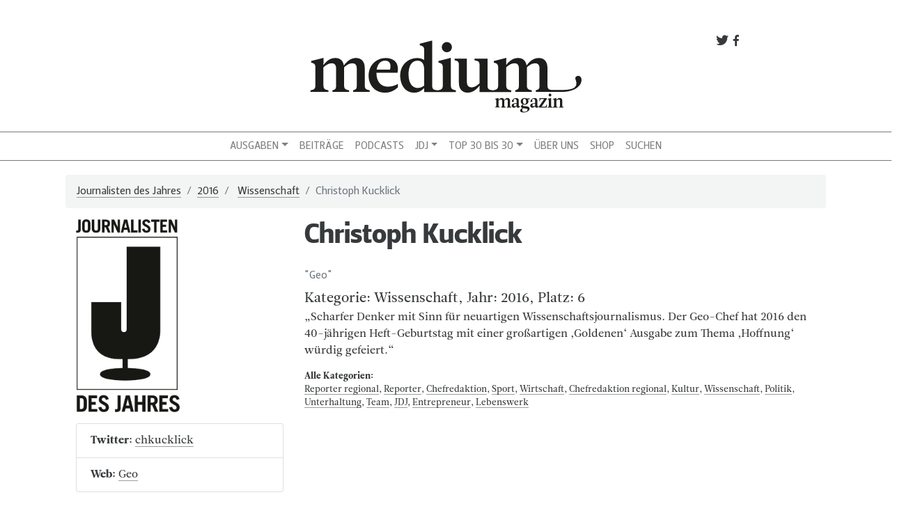

--- FILE ---
content_type: text/html; charset=UTF-8
request_url: https://www.mediummagazin.de/preistraeger/_journalisten-des-jahres/_2016/christoph-kucklick/
body_size: 11777
content:
<!DOCTYPE html>
<html lang="de">
<head>
<meta charset="UTF-8">
<meta name="viewport" content="width=device-width, initial-scale=1, shrink-to-fit=no">
<meta http-equiv="x-ua-compatible" content="ie=edge">
<link rel="profile" href="http://gmpg.org/xfn/11">
<link rel="pingback" href="https://www.mediummagazin.de/xmlrpc.php">

	<script type="text/javascript">
		/* Google Analytics Opt-Out by WP-Buddy | https://wp-buddy.com/products/plugins/google-analytics-opt-out */
						var gaoop_property = 'UA-4852047-10';
		var gaoop_disable_strs = ['ga-disable-' + gaoop_property];
				for (var index = 0; index < disableStrs.length; index++) {
			if (document.cookie.indexOf(disableStrs[index] + '=true') > -1) {
				window[disableStrs[index]] = true; // for Monster Insights
			}
		}

		function gaoop_analytics_optout() {
			for (var index = 0; index < disableStrs.length; index++) {
				document.cookie = disableStrs[index] + '=true; expires=Thu, 31 Dec 2099 23:59:59 UTC; SameSite=Strict; path=/';
				window[disableStrs[index]] = true; // for Monster Insights
			}
			alert('Vielen Dank. Wir haben ein Cookie gesetzt damit Google Analytics bei Deinem nächsten Besuch keine Daten mehr sammeln kann.');		}
			</script>
	<meta name='robots' content='index, follow, max-image-preview:large, max-snippet:-1, max-video-preview:-1' />

<!-- Google Tag Manager for WordPress by gtm4wp.com -->
<script data-cfasync="false" data-pagespeed-no-defer>
	var gtm4wp_datalayer_name = "dataLayer";
	var dataLayer = dataLayer || [];
</script>
<!-- End Google Tag Manager for WordPress by gtm4wp.com -->
	<!-- This site is optimized with the Yoast SEO plugin v21.5 - https://yoast.com/wordpress/plugins/seo/ -->
	<title>Christoph Kucklick - medium magazin</title>
	<link rel="canonical" href="https://www.mediummagazin.de/preistraeger/_journalisten-des-jahres/_2016/christoph-kucklick/" />
	<meta property="og:locale" content="de_DE" />
	<meta property="og:type" content="article" />
	<meta property="og:title" content="Christoph Kucklick - medium magazin" />
	<meta property="og:url" content="https://www.mediummagazin.de/preistraeger/_journalisten-des-jahres/_2016/christoph-kucklick/" />
	<meta property="og:site_name" content="medium magazin" />
	<meta property="article:publisher" content="https://www.facebook.com/mediummagazin/" />
	<meta property="article:modified_time" content="2017-11-26T15:22:26+00:00" />
	<meta property="og:image" content="https://www.mediummagazin.de/wp-content/uploads/mm_avatar_quadratisch_202201.jpg" />
	<meta property="og:image:width" content="960" />
	<meta property="og:image:height" content="960" />
	<meta property="og:image:type" content="image/jpeg" />
	<meta name="twitter:card" content="summary_large_image" />
	<meta name="twitter:site" content="@mediummagazin" />
	<script type="application/ld+json" class="yoast-schema-graph">{"@context":"https://schema.org","@graph":[{"@type":"WebPage","@id":"https://www.mediummagazin.de/preistraeger/_journalisten-des-jahres/_2016/christoph-kucklick/","url":"https://www.mediummagazin.de/preistraeger/_journalisten-des-jahres/_2016/christoph-kucklick/","name":"Christoph Kucklick - medium magazin","isPartOf":{"@id":"https://www.mediummagazin.de/#website"},"datePublished":"2017-02-07T20:41:20+00:00","dateModified":"2017-11-26T15:22:26+00:00","breadcrumb":{"@id":"https://www.mediummagazin.de/preistraeger/_journalisten-des-jahres/_2016/christoph-kucklick/#breadcrumb"},"inLanguage":"de","potentialAction":[{"@type":"ReadAction","target":["https://www.mediummagazin.de/preistraeger/_journalisten-des-jahres/_2016/christoph-kucklick/"]}]},{"@type":"BreadcrumbList","@id":"https://www.mediummagazin.de/preistraeger/_journalisten-des-jahres/_2016/christoph-kucklick/#breadcrumb","itemListElement":[{"@type":"ListItem","position":1,"name":"Startseite","item":"https://www.mediummagazin.de/"},{"@type":"ListItem","position":2,"name":"Preisträger","item":"https://www.mediummagazin.de/preistraeger/"},{"@type":"ListItem","position":3,"name":"Christoph Kucklick"}]},{"@type":"WebSite","@id":"https://www.mediummagazin.de/#website","url":"https://www.mediummagazin.de/","name":"medium magazin","description":"für journalistinnen und journalisten","potentialAction":[{"@type":"SearchAction","target":{"@type":"EntryPoint","urlTemplate":"https://www.mediummagazin.de/?s={search_term_string}"},"query-input":"required name=search_term_string"}],"inLanguage":"de"}]}</script>
	<!-- / Yoast SEO plugin. -->


<link rel="alternate" type="application/rss+xml" title="medium magazin &raquo; Feed" href="https://www.mediummagazin.de/feed/" />
<script type="text/javascript">
window._wpemojiSettings = {"baseUrl":"https:\/\/s.w.org\/images\/core\/emoji\/14.0.0\/72x72\/","ext":".png","svgUrl":"https:\/\/s.w.org\/images\/core\/emoji\/14.0.0\/svg\/","svgExt":".svg","source":{"concatemoji":"https:\/\/www.mediummagazin.de\/wp-includes\/js\/wp-emoji-release.min.js?ver=6.2.8"}};
/*! This file is auto-generated */
!function(e,a,t){var n,r,o,i=a.createElement("canvas"),p=i.getContext&&i.getContext("2d");function s(e,t){p.clearRect(0,0,i.width,i.height),p.fillText(e,0,0);e=i.toDataURL();return p.clearRect(0,0,i.width,i.height),p.fillText(t,0,0),e===i.toDataURL()}function c(e){var t=a.createElement("script");t.src=e,t.defer=t.type="text/javascript",a.getElementsByTagName("head")[0].appendChild(t)}for(o=Array("flag","emoji"),t.supports={everything:!0,everythingExceptFlag:!0},r=0;r<o.length;r++)t.supports[o[r]]=function(e){if(p&&p.fillText)switch(p.textBaseline="top",p.font="600 32px Arial",e){case"flag":return s("\ud83c\udff3\ufe0f\u200d\u26a7\ufe0f","\ud83c\udff3\ufe0f\u200b\u26a7\ufe0f")?!1:!s("\ud83c\uddfa\ud83c\uddf3","\ud83c\uddfa\u200b\ud83c\uddf3")&&!s("\ud83c\udff4\udb40\udc67\udb40\udc62\udb40\udc65\udb40\udc6e\udb40\udc67\udb40\udc7f","\ud83c\udff4\u200b\udb40\udc67\u200b\udb40\udc62\u200b\udb40\udc65\u200b\udb40\udc6e\u200b\udb40\udc67\u200b\udb40\udc7f");case"emoji":return!s("\ud83e\udef1\ud83c\udffb\u200d\ud83e\udef2\ud83c\udfff","\ud83e\udef1\ud83c\udffb\u200b\ud83e\udef2\ud83c\udfff")}return!1}(o[r]),t.supports.everything=t.supports.everything&&t.supports[o[r]],"flag"!==o[r]&&(t.supports.everythingExceptFlag=t.supports.everythingExceptFlag&&t.supports[o[r]]);t.supports.everythingExceptFlag=t.supports.everythingExceptFlag&&!t.supports.flag,t.DOMReady=!1,t.readyCallback=function(){t.DOMReady=!0},t.supports.everything||(n=function(){t.readyCallback()},a.addEventListener?(a.addEventListener("DOMContentLoaded",n,!1),e.addEventListener("load",n,!1)):(e.attachEvent("onload",n),a.attachEvent("onreadystatechange",function(){"complete"===a.readyState&&t.readyCallback()})),(e=t.source||{}).concatemoji?c(e.concatemoji):e.wpemoji&&e.twemoji&&(c(e.twemoji),c(e.wpemoji)))}(window,document,window._wpemojiSettings);
</script>
<style type="text/css">
img.wp-smiley,
img.emoji {
	display: inline !important;
	border: none !important;
	box-shadow: none !important;
	height: 1em !important;
	width: 1em !important;
	margin: 0 0.07em !important;
	vertical-align: -0.1em !important;
	background: none !important;
	padding: 0 !important;
}
</style>
	<link rel='stylesheet' id='wp-block-library-css' href='https://www.mediummagazin.de/wp-includes/css/dist/block-library/style.min.css?ver=6.2.8' type='text/css' media='all' />
<link rel='stylesheet' id='wp-components-css' href='https://www.mediummagazin.de/wp-includes/css/dist/components/style.min.css?ver=6.2.8' type='text/css' media='all' />
<link rel='stylesheet' id='wp-block-editor-css' href='https://www.mediummagazin.de/wp-includes/css/dist/block-editor/style.min.css?ver=6.2.8' type='text/css' media='all' />
<link rel='stylesheet' id='wp-nux-css' href='https://www.mediummagazin.de/wp-includes/css/dist/nux/style.min.css?ver=6.2.8' type='text/css' media='all' />
<link rel='stylesheet' id='wp-reusable-blocks-css' href='https://www.mediummagazin.de/wp-includes/css/dist/reusable-blocks/style.min.css?ver=6.2.8' type='text/css' media='all' />
<link rel='stylesheet' id='wp-editor-css' href='https://www.mediummagazin.de/wp-includes/css/dist/editor/style.min.css?ver=6.2.8' type='text/css' media='all' />
<link rel='stylesheet' id='mm_blocks-style-css-css' href='https://www.mediummagazin.de/wp-content/plugins/mm-blocks/dist/blocks.style.build.css?ver=6.2.8' type='text/css' media='all' />
<link rel='stylesheet' id='classic-theme-styles-css' href='https://www.mediummagazin.de/wp-includes/css/classic-themes.min.css?ver=6.2.8' type='text/css' media='all' />
<style id='global-styles-inline-css' type='text/css'>
body{--wp--preset--color--black: #000000;--wp--preset--color--cyan-bluish-gray: #abb8c3;--wp--preset--color--white: #ffffff;--wp--preset--color--pale-pink: #f78da7;--wp--preset--color--vivid-red: #cf2e2e;--wp--preset--color--luminous-vivid-orange: #ff6900;--wp--preset--color--luminous-vivid-amber: #fcb900;--wp--preset--color--light-green-cyan: #7bdcb5;--wp--preset--color--vivid-green-cyan: #00d084;--wp--preset--color--pale-cyan-blue: #8ed1fc;--wp--preset--color--vivid-cyan-blue: #0693e3;--wp--preset--color--vivid-purple: #9b51e0;--wp--preset--gradient--vivid-cyan-blue-to-vivid-purple: linear-gradient(135deg,rgba(6,147,227,1) 0%,rgb(155,81,224) 100%);--wp--preset--gradient--light-green-cyan-to-vivid-green-cyan: linear-gradient(135deg,rgb(122,220,180) 0%,rgb(0,208,130) 100%);--wp--preset--gradient--luminous-vivid-amber-to-luminous-vivid-orange: linear-gradient(135deg,rgba(252,185,0,1) 0%,rgba(255,105,0,1) 100%);--wp--preset--gradient--luminous-vivid-orange-to-vivid-red: linear-gradient(135deg,rgba(255,105,0,1) 0%,rgb(207,46,46) 100%);--wp--preset--gradient--very-light-gray-to-cyan-bluish-gray: linear-gradient(135deg,rgb(238,238,238) 0%,rgb(169,184,195) 100%);--wp--preset--gradient--cool-to-warm-spectrum: linear-gradient(135deg,rgb(74,234,220) 0%,rgb(151,120,209) 20%,rgb(207,42,186) 40%,rgb(238,44,130) 60%,rgb(251,105,98) 80%,rgb(254,248,76) 100%);--wp--preset--gradient--blush-light-purple: linear-gradient(135deg,rgb(255,206,236) 0%,rgb(152,150,240) 100%);--wp--preset--gradient--blush-bordeaux: linear-gradient(135deg,rgb(254,205,165) 0%,rgb(254,45,45) 50%,rgb(107,0,62) 100%);--wp--preset--gradient--luminous-dusk: linear-gradient(135deg,rgb(255,203,112) 0%,rgb(199,81,192) 50%,rgb(65,88,208) 100%);--wp--preset--gradient--pale-ocean: linear-gradient(135deg,rgb(255,245,203) 0%,rgb(182,227,212) 50%,rgb(51,167,181) 100%);--wp--preset--gradient--electric-grass: linear-gradient(135deg,rgb(202,248,128) 0%,rgb(113,206,126) 100%);--wp--preset--gradient--midnight: linear-gradient(135deg,rgb(2,3,129) 0%,rgb(40,116,252) 100%);--wp--preset--duotone--dark-grayscale: url('#wp-duotone-dark-grayscale');--wp--preset--duotone--grayscale: url('#wp-duotone-grayscale');--wp--preset--duotone--purple-yellow: url('#wp-duotone-purple-yellow');--wp--preset--duotone--blue-red: url('#wp-duotone-blue-red');--wp--preset--duotone--midnight: url('#wp-duotone-midnight');--wp--preset--duotone--magenta-yellow: url('#wp-duotone-magenta-yellow');--wp--preset--duotone--purple-green: url('#wp-duotone-purple-green');--wp--preset--duotone--blue-orange: url('#wp-duotone-blue-orange');--wp--preset--font-size--small: 13px;--wp--preset--font-size--medium: 20px;--wp--preset--font-size--large: 36px;--wp--preset--font-size--x-large: 42px;--wp--preset--spacing--20: 0.44rem;--wp--preset--spacing--30: 0.67rem;--wp--preset--spacing--40: 1rem;--wp--preset--spacing--50: 1.5rem;--wp--preset--spacing--60: 2.25rem;--wp--preset--spacing--70: 3.38rem;--wp--preset--spacing--80: 5.06rem;--wp--preset--shadow--natural: 6px 6px 9px rgba(0, 0, 0, 0.2);--wp--preset--shadow--deep: 12px 12px 50px rgba(0, 0, 0, 0.4);--wp--preset--shadow--sharp: 6px 6px 0px rgba(0, 0, 0, 0.2);--wp--preset--shadow--outlined: 6px 6px 0px -3px rgba(255, 255, 255, 1), 6px 6px rgba(0, 0, 0, 1);--wp--preset--shadow--crisp: 6px 6px 0px rgba(0, 0, 0, 1);}:where(.is-layout-flex){gap: 0.5em;}body .is-layout-flow > .alignleft{float: left;margin-inline-start: 0;margin-inline-end: 2em;}body .is-layout-flow > .alignright{float: right;margin-inline-start: 2em;margin-inline-end: 0;}body .is-layout-flow > .aligncenter{margin-left: auto !important;margin-right: auto !important;}body .is-layout-constrained > .alignleft{float: left;margin-inline-start: 0;margin-inline-end: 2em;}body .is-layout-constrained > .alignright{float: right;margin-inline-start: 2em;margin-inline-end: 0;}body .is-layout-constrained > .aligncenter{margin-left: auto !important;margin-right: auto !important;}body .is-layout-constrained > :where(:not(.alignleft):not(.alignright):not(.alignfull)){max-width: var(--wp--style--global--content-size);margin-left: auto !important;margin-right: auto !important;}body .is-layout-constrained > .alignwide{max-width: var(--wp--style--global--wide-size);}body .is-layout-flex{display: flex;}body .is-layout-flex{flex-wrap: wrap;align-items: center;}body .is-layout-flex > *{margin: 0;}:where(.wp-block-columns.is-layout-flex){gap: 2em;}.has-black-color{color: var(--wp--preset--color--black) !important;}.has-cyan-bluish-gray-color{color: var(--wp--preset--color--cyan-bluish-gray) !important;}.has-white-color{color: var(--wp--preset--color--white) !important;}.has-pale-pink-color{color: var(--wp--preset--color--pale-pink) !important;}.has-vivid-red-color{color: var(--wp--preset--color--vivid-red) !important;}.has-luminous-vivid-orange-color{color: var(--wp--preset--color--luminous-vivid-orange) !important;}.has-luminous-vivid-amber-color{color: var(--wp--preset--color--luminous-vivid-amber) !important;}.has-light-green-cyan-color{color: var(--wp--preset--color--light-green-cyan) !important;}.has-vivid-green-cyan-color{color: var(--wp--preset--color--vivid-green-cyan) !important;}.has-pale-cyan-blue-color{color: var(--wp--preset--color--pale-cyan-blue) !important;}.has-vivid-cyan-blue-color{color: var(--wp--preset--color--vivid-cyan-blue) !important;}.has-vivid-purple-color{color: var(--wp--preset--color--vivid-purple) !important;}.has-black-background-color{background-color: var(--wp--preset--color--black) !important;}.has-cyan-bluish-gray-background-color{background-color: var(--wp--preset--color--cyan-bluish-gray) !important;}.has-white-background-color{background-color: var(--wp--preset--color--white) !important;}.has-pale-pink-background-color{background-color: var(--wp--preset--color--pale-pink) !important;}.has-vivid-red-background-color{background-color: var(--wp--preset--color--vivid-red) !important;}.has-luminous-vivid-orange-background-color{background-color: var(--wp--preset--color--luminous-vivid-orange) !important;}.has-luminous-vivid-amber-background-color{background-color: var(--wp--preset--color--luminous-vivid-amber) !important;}.has-light-green-cyan-background-color{background-color: var(--wp--preset--color--light-green-cyan) !important;}.has-vivid-green-cyan-background-color{background-color: var(--wp--preset--color--vivid-green-cyan) !important;}.has-pale-cyan-blue-background-color{background-color: var(--wp--preset--color--pale-cyan-blue) !important;}.has-vivid-cyan-blue-background-color{background-color: var(--wp--preset--color--vivid-cyan-blue) !important;}.has-vivid-purple-background-color{background-color: var(--wp--preset--color--vivid-purple) !important;}.has-black-border-color{border-color: var(--wp--preset--color--black) !important;}.has-cyan-bluish-gray-border-color{border-color: var(--wp--preset--color--cyan-bluish-gray) !important;}.has-white-border-color{border-color: var(--wp--preset--color--white) !important;}.has-pale-pink-border-color{border-color: var(--wp--preset--color--pale-pink) !important;}.has-vivid-red-border-color{border-color: var(--wp--preset--color--vivid-red) !important;}.has-luminous-vivid-orange-border-color{border-color: var(--wp--preset--color--luminous-vivid-orange) !important;}.has-luminous-vivid-amber-border-color{border-color: var(--wp--preset--color--luminous-vivid-amber) !important;}.has-light-green-cyan-border-color{border-color: var(--wp--preset--color--light-green-cyan) !important;}.has-vivid-green-cyan-border-color{border-color: var(--wp--preset--color--vivid-green-cyan) !important;}.has-pale-cyan-blue-border-color{border-color: var(--wp--preset--color--pale-cyan-blue) !important;}.has-vivid-cyan-blue-border-color{border-color: var(--wp--preset--color--vivid-cyan-blue) !important;}.has-vivid-purple-border-color{border-color: var(--wp--preset--color--vivid-purple) !important;}.has-vivid-cyan-blue-to-vivid-purple-gradient-background{background: var(--wp--preset--gradient--vivid-cyan-blue-to-vivid-purple) !important;}.has-light-green-cyan-to-vivid-green-cyan-gradient-background{background: var(--wp--preset--gradient--light-green-cyan-to-vivid-green-cyan) !important;}.has-luminous-vivid-amber-to-luminous-vivid-orange-gradient-background{background: var(--wp--preset--gradient--luminous-vivid-amber-to-luminous-vivid-orange) !important;}.has-luminous-vivid-orange-to-vivid-red-gradient-background{background: var(--wp--preset--gradient--luminous-vivid-orange-to-vivid-red) !important;}.has-very-light-gray-to-cyan-bluish-gray-gradient-background{background: var(--wp--preset--gradient--very-light-gray-to-cyan-bluish-gray) !important;}.has-cool-to-warm-spectrum-gradient-background{background: var(--wp--preset--gradient--cool-to-warm-spectrum) !important;}.has-blush-light-purple-gradient-background{background: var(--wp--preset--gradient--blush-light-purple) !important;}.has-blush-bordeaux-gradient-background{background: var(--wp--preset--gradient--blush-bordeaux) !important;}.has-luminous-dusk-gradient-background{background: var(--wp--preset--gradient--luminous-dusk) !important;}.has-pale-ocean-gradient-background{background: var(--wp--preset--gradient--pale-ocean) !important;}.has-electric-grass-gradient-background{background: var(--wp--preset--gradient--electric-grass) !important;}.has-midnight-gradient-background{background: var(--wp--preset--gradient--midnight) !important;}.has-small-font-size{font-size: var(--wp--preset--font-size--small) !important;}.has-medium-font-size{font-size: var(--wp--preset--font-size--medium) !important;}.has-large-font-size{font-size: var(--wp--preset--font-size--large) !important;}.has-x-large-font-size{font-size: var(--wp--preset--font-size--x-large) !important;}
.wp-block-navigation a:where(:not(.wp-element-button)){color: inherit;}
:where(.wp-block-columns.is-layout-flex){gap: 2em;}
.wp-block-pullquote{font-size: 1.5em;line-height: 1.6;}
</style>
<link rel='stylesheet' id='owl-carousel-css' href='https://www.mediummagazin.de/wp-content/plugins/mmbeta-owl-carousel/owl.carousel.css?ver=6.2.8' type='text/css' media='all' />
<link rel='stylesheet' id='owl-carousel-theme-css' href='https://www.mediummagazin.de/wp-content/plugins/mmbeta-owl-carousel/owl.theme.css?ver=6.2.8' type='text/css' media='all' />
<link rel='stylesheet' id='projects-styles-css' href='https://www.mediummagazin.de/wp-content/plugins/projects-by-woothemes/assets/css/woo-projects.css?ver=1.5.0' type='text/css' media='all' />
<link rel='stylesheet' id='projects-handheld-css' href='https://www.mediummagazin.de/wp-content/plugins/projects-by-woothemes/assets/css/woo-projects-handheld.css?ver=1.5.0' type='text/css' media='all' />
<link rel='stylesheet' id='wc-gallery-style-css' href='https://www.mediummagazin.de/wp-content/plugins/wc-gallery/includes/css/style.css?ver=1.67' type='text/css' media='all' />
<link rel='stylesheet' id='wc-gallery-popup-style-css' href='https://www.mediummagazin.de/wp-content/plugins/wc-gallery/includes/css/magnific-popup.css?ver=1.1.0' type='text/css' media='all' />
<link rel='stylesheet' id='wc-gallery-flexslider-style-css' href='https://www.mediummagazin.de/wp-content/plugins/wc-gallery/includes/vendors/flexslider/flexslider.css?ver=2.6.1' type='text/css' media='all' />
<link rel='stylesheet' id='wc-gallery-owlcarousel-style-css' href='https://www.mediummagazin.de/wp-content/plugins/wc-gallery/includes/vendors/owlcarousel/assets/owl.carousel.css?ver=2.1.4' type='text/css' media='all' />
<link rel='stylesheet' id='wc-gallery-owlcarousel-theme-style-css' href='https://www.mediummagazin.de/wp-content/plugins/wc-gallery/includes/vendors/owlcarousel/assets/owl.theme.default.css?ver=2.1.4' type='text/css' media='all' />
<link rel='stylesheet' id='bootstrap-css' href='https://www.mediummagazin.de/wp-content/themes/mmbeta/css/bootstrap.css?ver=6.2.8' type='text/css' media='all' />
<link rel='stylesheet' id='dashicons-css' href='https://www.mediummagazin.de/wp-includes/css/dashicons.min.css?ver=6.2.8' type='text/css' media='all' />
<link rel='stylesheet' id='mmbeta-leitura-sans-css' href='https://www.mediummagazin.de/wp-content/themes/mmbeta/css/Leitura.css?ver=6.2.8' type='text/css' media='all' />
<link rel='stylesheet' id='mmbeta-custom-css' href='https://www.mediummagazin.de/wp-content/themes/mmbeta/css/mmbeta-custom.css?ver=6.2.8' type='text/css' media='all' />
<script type='text/javascript' src='https://www.mediummagazin.de/wp-includes/js/jquery/jquery.min.js?ver=3.6.4' id='jquery-core-js'></script>
<script type='text/javascript' src='https://www.mediummagazin.de/wp-includes/js/jquery/jquery-migrate.min.js?ver=3.4.0' id='jquery-migrate-js'></script>
<link rel="https://api.w.org/" href="https://www.mediummagazin.de/wp-json/" /><link rel="EditURI" type="application/rsd+xml" title="RSD" href="https://www.mediummagazin.de/xmlrpc.php?rsd" />
<link rel="wlwmanifest" type="application/wlwmanifest+xml" href="https://www.mediummagazin.de/wp-includes/wlwmanifest.xml" />
<meta name="generator" content="WordPress 6.2.8" />
<link rel='shortlink' href='https://www.mediummagazin.de/?p=3129' />
<link rel="alternate" type="application/json+oembed" href="https://www.mediummagazin.de/wp-json/oembed/1.0/embed?url=https%3A%2F%2Fwww.mediummagazin.de%2Fpreistraeger%2F_journalisten-des-jahres%2F_2016%2Fchristoph-kucklick%2F" />
<link rel="alternate" type="text/xml+oembed" href="https://www.mediummagazin.de/wp-json/oembed/1.0/embed?url=https%3A%2F%2Fwww.mediummagazin.de%2Fpreistraeger%2F_journalisten-des-jahres%2F_2016%2Fchristoph-kucklick%2F&#038;format=xml" />
<style type="text/css">/** Google Analytics Opt Out Custom CSS **/.gaoop {color: #ffffff; line-height: 2; position: fixed; bottom: 0; left: 0; width: 100%; -webkit-box-shadow: 0 4px 15px rgba(0, 0, 0, 0.4); -moz-box-shadow: 0 4px 15px rgba(0, 0, 0, 0.4); box-shadow: 0 4px 15px rgba(0, 0, 0, 0.4); background-color: #0E90D2; padding: 1rem; margin: 0; display: flex; align-items: center; justify-content: space-between; } .gaoop-hidden {display: none; } .gaoop-checkbox:checked + .gaoop {width: auto; right: 0; left: auto; opacity: 0.5; ms-filter: "progid:DXImageTransform.Microsoft.Alpha(Opacity=50)"; filter: alpha(opacity=50); -moz-opacity: 0.5; -khtml-opacity: 0.5; } .gaoop-checkbox:checked + .gaoop .gaoop-close-icon {display: none; } .gaoop-checkbox:checked + .gaoop .gaoop-opt-out-content {display: none; } input.gaoop-checkbox {display: none; } .gaoop a {color: #67C2F0; text-decoration: none; } .gaoop a:hover {color: #ffffff; text-decoration: underline; } .gaoop-info-icon {margin: 0; padding: 0; cursor: pointer; } .gaoop svg {position: relative; margin: 0; padding: 0; width: auto; height: 25px; } .gaoop-close-icon {cursor: pointer; position: relative; opacity: 0.5; ms-filter: "progid:DXImageTransform.Microsoft.Alpha(Opacity=50)"; filter: alpha(opacity=50); -moz-opacity: 0.5; -khtml-opacity: 0.5; margin: 0; padding: 0; text-align: center; vertical-align: top; display: inline-block; } .gaoop-close-icon:hover {z-index: 1; opacity: 1; ms-filter: "progid:DXImageTransform.Microsoft.Alpha(Opacity=100)"; filter: alpha(opacity=100); -moz-opacity: 1; -khtml-opacity: 1; } .gaoop_closed .gaoop-opt-out-link, .gaoop_closed .gaoop-close-icon {display: none; } .gaoop_closed:hover {opacity: 1; ms-filter: "progid:DXImageTransform.Microsoft.Alpha(Opacity=100)"; filter: alpha(opacity=100); -moz-opacity: 1; -khtml-opacity: 1; } .gaoop_closed .gaoop-opt-out-content {display: none; } .gaoop_closed .gaoop-info-icon {width: 100%; } .gaoop-opt-out-content {display: inline-block; vertical-align: top; } </style>
<!-- Google Tag Manager for WordPress by gtm4wp.com -->
<!-- GTM Container placement set to footer -->
<script data-cfasync="false" data-pagespeed-no-defer type="text/javascript">
	var dataLayer_content = {"pagePostType":"preistraeger","pagePostType2":"single-preistraeger","pagePostAuthor":"Redaktion"};
	dataLayer.push( dataLayer_content );
</script>
<script data-cfasync="false">
(function(w,d,s,l,i){w[l]=w[l]||[];w[l].push({'gtm.start':
new Date().getTime(),event:'gtm.js'});var f=d.getElementsByTagName(s)[0],
j=d.createElement(s),dl=l!='dataLayer'?'&l='+l:'';j.async=true;j.src=
'//www.googletagmanager.com/gtm.'+'js?id='+i+dl;f.parentNode.insertBefore(j,f);
})(window,document,'script','dataLayer','GTM-TLR9J4B');
</script>
<!-- End Google Tag Manager -->
<!-- End Google Tag Manager for WordPress by gtm4wp.com --><link rel="icon" href="https://www.mediummagazin.de/wp-content/uploads/logo_mm-2021-48x48.jpg" sizes="32x32" />
<link rel="icon" href="https://www.mediummagazin.de/wp-content/uploads/logo_mm-2021-220x220.jpg" sizes="192x192" />
<link rel="apple-touch-icon" href="https://www.mediummagazin.de/wp-content/uploads/logo_mm-2021-180x180.jpg" />
<meta name="msapplication-TileImage" content="https://www.mediummagazin.de/wp-content/uploads/logo_mm-2021-290x290.jpg" />
</head>

<body class="preistraeger-template-default single single-preistraeger postid-3129" >



<div id="fb-root"></div>
<script>(function(d, s, id) {
  var js, fjs = d.getElementsByTagName(s)[0];
  if (d.getElementById(id)) return;
  js = d.createElement(s); js.id = id;
  js.src = "//connect.facebook.net/de_DE/sdk.js#xfbml=1&version=v2.8&appId=312152239170808";
  fjs.parentNode.insertBefore(js, fjs);
}(document, 'script', 'facebook-jssdk'));</script><div id="page" class="container-fluid">
	<header role="banner">
	<div class="row d-none d-lg-block">
      <div class="col-lg-8 offset-lg-2 col-12 mt-5 social-links">
        <a target="_blank" href="http://facebook.com/mediummagazin">
          <span class="dashicons dashicons-facebook-alt social-link"></span>
        </a>
        <a target="_blank" href="http://twitter.com/mediummagazin">
          <span class="dashicons dashicons-twitter social-link"></span>
        </a>
      </div>
      <div class="col-12 col-md-6 offset-md-3 col-lg-4 offset-lg-4 m-b">
          <a href="https://www.mediummagazin.de/">
            
<div class="logo__container">
	<?xml version="1.0" encoding="utf-8"?>
<svg version="1.1" id="Ebene_1" xmlns="http://www.w3.org/2000/svg" xmlns:xlink="http://www.w3.org/1999/xlink" x="0px" y="0px"
	 viewBox="0 0 792 248" style="enable-background:new 0 0 792 248;" xml:space="preserve">
<style type="text/css">
	.st0{fill:#1D1D1B;}
</style>
<g>
	<path class="st0" d="M104,146.1c0,10.5,2.9,13.4,14.4,15.3v4.8H70.5v-4.7c9.6-2.9,10.5-4.8,10.5-15.3V98.3
		c0-9.6-4.2-14.4-12.1-14.4s-14.7,2.9-24.2,11.5v50.7c0,10.5,2.9,13.4,14.4,15.3v4.8H7.3v-4.7c11.5-1.9,14.4-4.8,14.4-15.3V96.4
		c0-9.6-2.9-12.4-12.4-14.4v-4.8l34.4-8.6h1.5l-0.6,20.1H45c9.2-12.4,20.1-20.1,34.1-20.1c11.1,0,21.6,5.7,24.1,21.1h0.6
		c9-12.8,20.7-21.1,34.6-21.1c12.8,0,24.9,7.7,24.9,28.7v48.8c0,10.5,2.9,13.4,14.4,15.3v4.8h-47.8v-4.7c9.6-2.9,10.5-4.8,10.5-15.3
		V98.3c0-9.6-4.2-14.4-12.1-14.4s-14.7,2.9-24.3,11.5L104,146.1L104,146.1z"/>
	<path class="st0" d="M197.5,102.1H236c4.8-18.6-3.8-25.8-13.8-25.8C208.4,76.3,200,86.1,197.5,102.1 M174.4,119.4
		c0-32.5,24.9-50.7,48.8-50.7c20.1,0,40,10.1,34.3,42.1H197c-0.8,26.2,13.6,40.2,32,40.2c11.1,0,20.7-2.7,29.7-8v9.6
		c-4.8,4.2-16.3,15.7-37.3,15.7C191.2,168.2,174.4,145.2,174.4,119.4"/>
	<path class="st0" d="M334.1,147.7c-4.8,4.2-11.5,7.1-18.8,7.1c-13.8,0-25.3-11.5-26.2-36.4c-1-25.8,8.6-42.1,25.8-42.1
		c7.7,0,19.1,3.8,19.1,25.8v45.6H334.1z M410.5,146.1V68.6h-1.7l-33.7,8.6V82c9.6,1.9,12.4,4.8,12.4,14.4v49.8
		c0,10.5-2.9,13.4-14.3,15.3c-13.5-1.2-16.2-3.6-16.2-14.6v-128h-1.9l-33.5,8.6v4.8c9.6,1.9,12.4,4.8,12.4,14.4v27.7
		c-5.4-3.8-13-5.7-20.1-5.7c-24.9,0-48.8,19.1-48.8,49.8c0,28.7,15.3,49.8,40.2,49.8c11.5,0,21.4-5.2,28.3-13.4h0.4v11.5h1.9h37.3
		h0.1h51.6v-4.9C413.4,159.5,410.5,156.7,410.5,146.1"/>
	<path class="st0" d="M399.1,52c8,0,14.5-6.5,14.5-14.5s-6.5-14.7-14.5-14.7s-14.5,6.7-14.5,14.7C384.5,45.5,391,52,399.1,52"/>
	<path class="st0" d="M768.4,129.5c10.1,26-8.8,31-42.3,31h-23.7c-11.7,0-14.4-3.8-14.4-14.4V97.3c0-21.1-12.1-28.7-24.9-28.7
		c-14,0-25.6,8.2-34.6,21.1h-0.6c-2.5-15.3-13-21.1-24.1-21.1c-14,0-24.9,7.7-34.1,20.1h-0.4l0.6-20.1h-1.5L534,77.2V82
		c9.6,1.9,12.4,4.8,12.4,14.4v49.8c0,10.5-2.9,13.4-14.3,15.3c-12.9-0.9-16.2-3.6-16.2-14.6V70.5h-37.3v4.8
		C491,77.2,493,80.1,493,89.7v51.7c-10.1,8.6-15.7,11.5-23.5,11.5c-8.2,0-12.8-5.7-12.8-14.4v-68h-35.4v4.8
		c10.5,1.9,12.4,4.8,12.4,14.4v49.8c0,21.1,12.1,28.7,24.9,28.7c14,0,24.9-8,34.1-20.1h0.4v18.2h1.9h37.2h0.1h51.6v-4.8
		c-11.5-1.9-14.4-4.8-14.4-15.3V95.4c9.6-8.6,16.5-11.5,24.3-11.5s12.1,4.8,12.1,14.4v47.8c0,10.5-1,12.4-10.5,15.3v4.8h47.8v-4.7
		c-11.5-1.9-14.4-4.8-14.4-15.3V95.4c9.6-8.6,16.5-11.5,24.3-11.5s12.1,4.8,12.1,14.4v47.8c0,10.5-1,12.4-10.5,15.3v4.8h72.5
		c42.5,0,58.6-20.1,58.6-34.4C785.6,113.8,764.1,119.2,768.4,129.5"/>
	<path class="st0" d="M703.1,210.8h14.4v-1.3c-3.2-0.5-4-1.3-4-4.3v-14.1c2.7-2.2,4.5-3.2,7-3.2c2.2,0,3.6,1.3,3.6,4v13.3
		c0,2.9-0.3,3.5-2.9,4.3v1.3h13.3v-1.3c-3.2-0.5-4-1.3-4-4.3v-13.6c0-5.9-3.4-8-6.9-8c-3.9,0-7.5,2.3-10,5.6h-0.1l0.2-5.6h-0.5
		l-9.6,2.4v1.3c2.7,0.5,3.5,1.3,3.5,4v13.8c0,2.9-0.8,3.7-4,4.3V210.8z M691.3,175c0,2.2,1.8,4,4,4s4-1.8,4-4s-1.8-4.1-4-4.1
		C693.2,170.9,691.3,172.8,691.3,175 M698.6,183.7h-0.5l-9.4,2.4v1.3c2.7,0.5,3.5,1.3,3.5,4v13.8c0,2.9-0.8,3.7-4,4.3v1.3h14.4v-1.3
		c-3.2-0.5-4-1.3-4-4.3V183.7z M670.7,208.7l15.1-21.6v-2.9H665l-0.3,8.3h1.6c0.5-4.3,1.6-6.1,4.5-6.1h7.7L663.6,208v2.9H686
		l0.5-8.3h-1.6c-0.5,4.3-1.9,6.1-4.8,6.1H670.7z M652.3,205.4c-1.8,1.3-2.9,1.9-4.7,1.9c-1.4,0-2.6-1-2.8-2.7
		c-0.3-1.9,0.5-3.4,2.4-3.8l5.2-1.2L652.3,205.4z M658.9,190.9c0.1-4.5-2.9-7.2-7.7-7.2c-8,0-13.3,7.3-11.7,10.7
		c0.9,1.8,7.3-0.6,5.1-2.7c-1.4-1.3-1.3-5.3,3.5-5.3c3.2,0,4.6,2.1,4.5,6.4l-0.1,5.1l-7.1,1.2c-4.3,0.7-6.9,2.7-6.9,6
		c0,3.6,2.7,6.4,5.9,6.4s4.9-1.4,7.9-4.3h0.1c0,2.1,0.8,4.3,4,4.3c2.4,0,4-1.1,6.9-3.2v-1.1c-2.9,0.5-4.6,0.8-4.5-3.5L658.9,190.9z
		 M631.1,187.4h5.5v-3l-7.5,0.8c-1.9-0.7-3.7-1.5-6.7-1.5c-6.4,0-11.2,4-11.2,9.7c0,4.1,2.7,7.3,6.1,8.6c-3.2,1.8-5.3,3.6-5.3,6
		c0,2.7,2.3,3.8,4,4.2c-3.7,2.2-6.4,4.4-6.4,7.6c0,3.5,3.5,5.3,10.1,5.3c7.5,0,17-4.1,17-10.7c0-3.7-2.9-6.4-8.3-6.9l-8.2-0.8
		c-2-0.2-3-0.6-3-1.7c0-1,0.9-1.8,1.7-2.6c0.8,0.3,2.4,0.5,3.5,0.5c6.4,0,10.9-3.7,10.9-9.9c0-2.5-1-4.3-2.3-5.8v0.2H631.1z
		 M617.6,193.5c-0.4-5,1.4-7.7,4.5-7.7c2.8,0,4.5,2.9,4.8,7.5c0.3,4.5-0.8,7.7-4.3,7.7C620,201,618,198.5,617.6,193.5 M625.6,213.8
		c3,0.4,5.3,1.2,5.3,3.5c0,4.1-5.6,5.9-9.3,5.9c-3.5,0-6.1-1.3-6.1-4.3c0-2.1,0.4-3.7,1.9-6.1L625.6,213.8z M599,205.4
		c-1.8,1.3-2.9,1.9-4.7,1.9c-1.4,0-2.6-1-2.8-2.7c-0.3-1.9,0.5-3.4,2.4-3.8l5.2-1.2L599,205.4z M605.7,190.9
		c0.1-4.5-2.9-7.2-7.7-7.2c-8,0-13.3,7.3-11.7,10.7c0.9,1.8,7.3-0.6,5.1-2.7c-1.4-1.3-1.3-5.3,3.5-5.3c3.2,0,4.6,2.1,4.5,6.4
		l-0.1,5.1l-7.1,1.2c-4.3,0.7-6.9,2.7-6.9,6c0,3.6,2.7,6.4,5.9,6.4s4.9-1.4,7.9-4.3h0.1c0,2.1,0.8,4.3,4,4.3c2.4,0,4-1.1,6.9-3.2
		v-1.1c-2.9,0.5-4.6,0.8-4.5-3.5L605.7,190.9z M563.9,191.1c2.7-2.4,4.6-3.2,6.8-3.2s3.4,1.3,3.4,4v13.3c0,2.9-0.3,3.5-2.9,4.3v1.3
		h13.3v-1.3c-3.2-0.5-4-1.3-4-4.3v-13.6c0-5.9-3.4-8-6.9-8c-3.9,0-7.1,2.3-9.6,5.9h-0.2c-0.7-4.3-3.6-5.9-6.7-5.9
		c-3.9,0-6.9,2.1-9.5,5.6h-0.1l0.2-5.6h-0.4l-9.6,2.4v1.3c2.7,0.5,3.5,1.3,3.5,4v13.8c0,2.9-0.8,3.7-4,4.3v1.3h14.4v-1.2
		c-3.2-0.5-4-1.3-4-4.3v-14.1c2.7-2.4,4.6-3.2,6.8-3.2s3.4,1.3,3.4,4v13.3c0,2.9-0.3,3.5-2.9,4.3v1.3h13.3v-1.3
		c-3.2-0.5-4-1.3-4-4.3v-14.1H563.9z"/>
</g>
</svg>
</div>          </a>
      </div>
  </div>


    <nav class="navbar navbar-expand-lg navbar-light bg-white mt-2 mb-1 row">
      <!-- mm logo for mobile -->
      <a class="d-lg-none navbar-brand mm_logo-mobile" href="https://www.mediummagazin.de/">
        <img src="https://www.mediummagazin.de/wp-content/themes/mmbeta/images/mm_logo_nourl_innen.svg" width="110" height="30" alt="">
      </a>
      
      <!-- button expands menu on mobile -->
      <button class="navbar-toggler" type="button" data-toggle="collapse" data-target="#navbarSupportedContent" aria-controls="navbarSupportedContent" aria-expanded="false" aria-label="Toggle navigation">
        <span class="navbar-toggler-icon"></span>
      </button>

      <!-- nav items -->
      <div class="collapse navbar-collapse" id="navbarSupportedContent">
        <div class="container d-flex flex-row justify-content-lg-center">
        <!-- menu template tag start -->
        <ul class="navbar-nav align-items-lg-center"><li class='nav-item dropdown'><a class="nav-link dropdown-toggle" href="https://www.mediummagazin.de/category/ausgaben/" id="navbar Ausgaben" role="button" data-toggle="dropdown" aria-haspopup="true" aria-expanded="false">Ausgaben</a><div class="dropdown-menu" aria-labelledby="navbar Ausgaben"><a class='dropdown-item' href='https://www.mediummagazin.de/category/ausgaben/ausgaben-mm/'>Medium Magazin</a><a class='dropdown-item' href='https://www.mediummagazin.de/category/ausgaben/ausgaben-mm-ausgaben/'>Journalistin</a><a class='dropdown-item' href='https://shop.oberauer.com/werkstatt/journalisten-werkstatt/'>Werkstätten</a></div></li><li class='nav-item'><a class='nav-link' href='https://www.mediummagazin.de/category/aktuelles/'>Beiträge</a></li><li class='nav-item'><a class='nav-link' href='https://www.mediummagazin.de/category/podcasts/'>Podcasts</a></li><li class='nav-item dropdown'><a class="nav-link dropdown-toggle" href="https://www.mediummagazin.de/category/jdjmm/" id="navbar jdj" role="button" data-toggle="dropdown" aria-haspopup="true" aria-expanded="false">jdj</a><div class="dropdown-menu" aria-labelledby="navbar jdj"><a class='dropdown-item' href='https://www.mediummagazin.de/category/jdjmm/jdj2024/'>2024</a><a class='dropdown-item' href='https://www.mediummagazin.de/category/jdjmm/jdj2023-jdjmm/'>2023</a><a class='dropdown-item' href='https://www.mediummagazin.de/category/jdjmm/jdj2022/'>2022</a><a class='dropdown-item' href='https://www.mediummagazin.de/category/jdjmm/jdj2021/'>2021</a><a class='dropdown-item' href='https://www.mediummagazin.de/category/jdjmm/jdj2020/'>2020</a><a class='dropdown-item' href='https://www.mediummagazin.de/category/jdjmm/jdj2019/'>2019</a><a class='dropdown-item' href='https://www.mediummagazin.de/category/jdjmm/jdj2018/'>2018</a><a class='dropdown-item' href='https://www.mediummagazin.de/category/jdjmm/jdj2017/'>2017</a><a class='dropdown-item' href='https://www.mediummagazin.de/category/jdjmm/jdj2016/'>2016</a><a class='dropdown-item' href='https://www.mediummagazin.de/category/jdjmm/jdj2015/'>2015</a><a class='dropdown-item' href='https://www.mediummagazin.de/category/jdjmm/jdj2014/'>2014</a><a class='dropdown-item' href='https://www.mediummagazin.de/category/jdjmm/jdj2013/'>2013</a><a class='dropdown-item' href='https://www.mediummagazin.de/category/jdjmm/jdj2012/'>2012</a><a class='dropdown-item' href='https://www.mediummagazin.de/category/jdjmm/jdj2011/'>2011</a><a class='dropdown-item' href='https://www.mediummagazin.de/category/jdjmm/jdj2010-jdj/'>2010</a><a class='dropdown-item' href='https://www.mediummagazin.de/jdj-wahlprozedere/%20'>Das Wahlprozedere</a><a class='dropdown-item' href='https://www.mediummagazin.de/jdj-das-ist-die-jury/'>Die Jury</a></div></li><li class='nav-item dropdown'><a class="nav-link dropdown-toggle" href="https://www.mediummagazin.de/category/top-30-bis-30/" id="navbar Top 30 bis 30" role="button" data-toggle="dropdown" aria-haspopup="true" aria-expanded="false">Top 30 bis 30</a><div class="dropdown-menu" aria-labelledby="navbar Top 30 bis 30"><a class='dropdown-item' href='https://www.mediummagazin.de/category/top-30-bis-30/top-30-bis-30-2025/'>2025</a><a class='dropdown-item' href='https://www.mediummagazin.de/category/top-30-bis-30/top-30-bis-30-2024-top-30-bis-30/'>2024</a><a class='dropdown-item' href='https://www.mediummagazin.de/category/top-30-bis-30/top-30-bis-30-2023/'>2023</a><a class='dropdown-item' href='https://www.mediummagazin.de/category/top-30-bis-30/top-30-bis-30-2022/'>2022</a><a class='dropdown-item' href='https://www.mediummagazin.de/category/top-30-bis-30/top-30-bis-30-2021/'>2021</a><a class='dropdown-item' href='https://www.mediummagazin.de/category/top-30-bis-30/top-30-bis-30-2020/'>2020</a><a class='dropdown-item' href='https://www.mediummagazin.de/category/top-30-bis-30/top-30-bis-30-2019/'>2019</a><a class='dropdown-item' href='https://www.mediummagazin.de/category/top-30-bis-30/top-30-bis-30-2018/'>2018</a><a class='dropdown-item' href='https://www.mediummagazin.de/category/top-30-bis-30/top30_2017/'>2017</a><a class='dropdown-item' href='https://www.mediummagazin.de/category/top-30-bis-30/top30_2016/'>2016</a><a class='dropdown-item' href='https://www.mediummagazin.de/category/top-30-bis-30/top30_2015/'>2015</a><a class='dropdown-item' href='https://www.mediummagazin.de/top-30-bis-30-das-wahlprozedere/'>Das Wahlprozedere</a></div></li><li class='nav-item'><a class='nav-link' href='https://www.mediummagazin.de/ueber-medium-magazin/'>Über uns</a></li><li class='nav-item'><a class='nav-link' href='https://shop.oberauer.com/medien/medium-magazin/'>Shop</a></li><li class='nav-item'>
<div class="d-lg-flex align-items-lg-center">
	<a class="nav-link" data-toggle="collapse" data-target="#navbarSearch" href="#">Suchen</a>
	<div id="navbarSearch" class="collapse">
		<form action="https://www.mediummagazin.de/" method="get" class="input-group mm-searchform">
		  <div class="input-group-prepend">
		    <button class="btn btn-sm btn-outline-secondary" type="submit">
		    	<img src="https://www.mediummagazin.de/wp-content/themes/mmbeta/images/baseline-search-24px.svg" height="20" alt="Suchen">
		    </button>
		  </div>
		  <input type="text" value="" name="s" id="search" class="form-control form-control-sm" aria-label="Suche">
		</form>
	</div>
</div></li></ul>        <!-- menu template tag end -->
        </div>
      </div>
    </nav>



	</header>
  <div id="primary" class="content-area">

    <div class="row">
          
      

<article id="preistraeger-3129" class="row justify-content-center d-flex mt-3 mb-3" ?>


      
      <ol class="breadcrumb col-lg-10 col-11" style="background-color: #F3F4F4">
        <li class="breadcrumb-item"><a href="/preise/journalisten-des-jahres">Journalisten des Jahres</a></li>
        <li class="breadcrumb-item"><a href="https://www.mediummagazin.de/pm-jdj2016/">2016</a></li>
                  <li class="breadcrumb-item">
            <a href="/preise/wissenschaft-jdj-2016">Wissenschaft</a>
          </li>
                <li class="breadcrumb-item active">Christoph Kucklick</li>
      </ol>

      <!-- Bild und Profilbox -->
      <div class="col-lg-3 col-md-4 col-11">
              
          <figure class="figure">
            <img class="logo" alt="Logo der Journalisten des Jahres" src="https://www.mediummagazin.de/wp-content/themes/mmbeta/images/jdjschwarzaufweiss.png">
          </figure>
                
                <div class="profil-box m-b text-xs-left">
          <ul class="list-group">
                                                    <li class="list-group-item"><strong>Twitter:</strong> <a href="http://www.twitter.com/chkucklick">chkucklick</a></li>
                                        <li class="list-group-item"><strong>Web:</strong> <a href="http://www.geo.de">Geo</a></li>
                      </ul>
        </div>
              </div>
      <!-- Ende: Bild und Profilbox -->

      <!-- Hauptspalte - Titel, Position, Begründung -->
      <div class="col-lg-7 col-md-6 col-11 mt-3 mt-md-0">
                <h3 class="entry-title">Christoph Kucklick</h3>          <h6 class="text-muted">"Geo"</h6>
          
                    <div class="lead">
            <strong>Kategorie:</strong> Wissenschaft, <strong>Jahr: </strong>2016, <strong>Platz: </strong>
            6          </div>
          
          <div class="m-t"><p>&#8222;Scharfer Denker mit Sinn für neuartigen Wissenschaftsjournalismus. Der Geo-Chef hat 2016 den 40-jährigen Heft-Geburtstag mit einer großartigen &#8218;Goldenen&#8216; Ausgabe zum Thema &#8218;Hoffnung&#8216; würdig gefeiert.&#8220;</p>
</div>
          
          <!-- Kategorienliste wid nur angezeigt wenn JDJ und auf am Jahr (Taxonomy Preis) der entsprechende Haken auf true steht (default) -->
                    <div class="small">
            <strong>Alle Kategorien:</strong>

                        <ul class="list-inline">
              <a href='https://www.mediummagazin.de/preise/reporter-regional/'>Reporter regional</a>, <a href='https://www.mediummagazin.de/preise/reporter-jdj-2016/'>Reporter</a>, <a href='https://www.mediummagazin.de/preise/chefredaktion-jdj-2016/'>Chefredaktion</a>, <a href='https://www.mediummagazin.de/preise/sport-jdj-2016/'>Sport</a>, <a href='https://www.mediummagazin.de/preise/wirtschaft-jdj-2016/'>Wirtschaft</a>, <a href='https://www.mediummagazin.de/preise/chefredaktion-regional-jdj-2016/'>Chefredaktion regional</a>, <a href='https://www.mediummagazin.de/preise/kultur-jdj-2016/'>Kultur</a>, <a href='https://www.mediummagazin.de/preise/wissenschaft-jdj-2016/'>Wissenschaft</a>, <a href='https://www.mediummagazin.de/preise/politik-jdj-2016/'>Politik</a>, <a href='https://www.mediummagazin.de/preise/unterhaltung-jdj-2016/'>Unterhaltung</a>, <a href='https://www.mediummagazin.de/preise/team-jdj-2016/'>Team</a>, <a href='https://www.mediummagazin.de/preise/jdj-jdj-2016/'>JDJ</a>, <a href='https://www.mediummagazin.de/preise/entrepreneur-jdj-2016/'>Entrepreneur</a>, <a href='https://www.mediummagazin.de/preise/lebenswerk-jdj-2016/'>Lebenswerk</a>            </ul>

          </div>
                    <!-- Ende: Kategorienliste -->

              
      </div>


      <!-- Ende: Hauptspalte - Titel, Position, Begründung -->


</article><!-- #post-## -->      
        </div>


    <!-- Other winners' cards -->

            <div class="container">
          <div class="lead mb-2 mt-2">
            Außerdem wurden in der Kategorie Wissenschaft ausgezeichnet:
          </div>
        </div>
              <div class="container card-columns">
          
              <a href="https://www.mediummagazin.de/preistraeger/_journalisten-des-jahres/_2016/christina-elmer/" >
                <article class="card">
                                    <div class="card-body">
                    <h4 class="card-title">Christina Elmer</h4>
                    <p class="card-text">"Spiegel Online"</p>
                  </div>
                                    <ul class="list-group list-group-flush">
                    <li class="list-group-item bg-jdj-faded">
                      <strong>Platz:</strong> 1</li>
                    <li class="list-group-item"><strong>Kategorie:</strong> Wissenschaft</li>
                  </ul>
                  <div class="card-body">
                    <a href="https://www.mediummagazin.de/preistraeger/_journalisten-des-jahres/_2016/christina-elmer/" class="btn btn-outline-secondary">Begründung</a>  
                  </div>
                                  </article>
              </a>
          
          
              <a href="https://www.mediummagazin.de/preistraeger/_journalisten-des-jahres/_2016/harald-lesch/" >
                <article class="card">
                                    <div class="card-body">
                    <h4 class="card-title">Harald Lesch</h4>
                    <p class="card-text">"Terra X", ZDF</p>
                  </div>
                                    <ul class="list-group list-group-flush">
                    <li class="list-group-item bg-jdj-faded">
                      <strong>Platz:</strong> 2</li>
                    <li class="list-group-item"><strong>Kategorie:</strong> Wissenschaft</li>
                  </ul>
                  <div class="card-body">
                    <a href="https://www.mediummagazin.de/preistraeger/_journalisten-des-jahres/_2016/harald-lesch/" class="btn btn-outline-secondary">Begründung</a>  
                  </div>
                                  </article>
              </a>
          
          
              <a href="https://www.mediummagazin.de/preistraeger/_journalisten-des-jahres/_2016/nicola-meier/" >
                <article class="card">
                                    <div class="card-body">
                    <h4 class="card-title">Nicola Meier</h4>
                    <p class="card-text">Freie Journalistin / "Die Zeit"</p>
                  </div>
                                    <ul class="list-group list-group-flush">
                    <li class="list-group-item bg-jdj-faded">
                      <strong>Platz:</strong> 4</li>
                    <li class="list-group-item"><strong>Kategorie:</strong> Wissenschaft</li>
                  </ul>
                  <div class="card-body">
                    <a href="https://www.mediummagazin.de/preistraeger/_journalisten-des-jahres/_2016/nicola-meier/" class="btn btn-outline-secondary">Begründung</a>  
                  </div>
                                  </article>
              </a>
          
          
              <a href="https://www.mediummagazin.de/preistraeger/_journalisten-des-jahres/_2016/volker-stollorz-2/" >
                <article class="card">
                                    <div class="card-body">
                    <h4 class="card-title">Volker Stollorz</h4>
                    <p class="card-text">Freier Journalist / Science Media Center</p>
                  </div>
                                    <ul class="list-group list-group-flush">
                    <li class="list-group-item bg-jdj-faded">
                      <strong>Platz:</strong> 5</li>
                    <li class="list-group-item"><strong>Kategorie:</strong> Wissenschaft</li>
                  </ul>
                  <div class="card-body">
                    <a href="https://www.mediummagazin.de/preistraeger/_journalisten-des-jahres/_2016/volker-stollorz-2/" class="btn btn-outline-secondary">Begründung</a>  
                  </div>
                                  </article>
              </a>
          
          
              <a href="https://www.mediummagazin.de/preistraeger/_journalisten-des-jahres/_2016/werner-bartens/" >
                <article class="card">
                                    <div class="card-body">
                    <h4 class="card-title">Werner Bartens</h4>
                    <p class="card-text">"Süddeutsche Zeitung"</p>
                  </div>
                                    <ul class="list-group list-group-flush">
                    <li class="list-group-item bg-jdj-faded">
                      <strong>Platz:</strong> 7</li>
                    <li class="list-group-item"><strong>Kategorie:</strong> Wissenschaft</li>
                  </ul>
                  <div class="card-body">
                    <a href="https://www.mediummagazin.de/preistraeger/_journalisten-des-jahres/_2016/werner-bartens/" class="btn btn-outline-secondary">Begründung</a>  
                  </div>
                                  </article>
              </a>
          
          
              <a href="https://www.mediummagazin.de/preistraeger/_journalisten-des-jahres/_2016/stefan-schmitt/" >
                <article class="card">
                                    <div class="card-body">
                    <h4 class="card-title">Stefan Schmitt</h4>
                    <p class="card-text">"Die Zeit"</p>
                  </div>
                                    <ul class="list-group list-group-flush">
                    <li class="list-group-item bg-jdj-faded">
                      <strong>Platz:</strong> 8</li>
                    <li class="list-group-item"><strong>Kategorie:</strong> Wissenschaft</li>
                  </ul>
                  <div class="card-body">
                    <a href="https://www.mediummagazin.de/preistraeger/_journalisten-des-jahres/_2016/stefan-schmitt/" class="btn btn-outline-secondary">Begründung</a>  
                  </div>
                                  </article>
              </a>
          
          
              <a href="https://www.mediummagazin.de/preistraeger/_journalisten-des-jahres/_2016/claus-peter-simon/" >
                <article class="card">
                                    <div class="card-body">
                    <h4 class="card-title">Claus Peter Simon</h4>
                    <p class="card-text">"Geo Wissen"</p>
                  </div>
                                    <ul class="list-group list-group-flush">
                    <li class="list-group-item bg-jdj-faded">
                      <strong>Platz:</strong> 9</li>
                    <li class="list-group-item"><strong>Kategorie:</strong> Wissenschaft</li>
                  </ul>
                  <div class="card-body">
                    <a href="https://www.mediummagazin.de/preistraeger/_journalisten-des-jahres/_2016/claus-peter-simon/" class="btn btn-outline-secondary">Begründung</a>  
                  </div>
                                  </article>
              </a>
          
          
              <a href="https://www.mediummagazin.de/preistraeger/_journalisten-des-jahres/_2016/stefanie-kara/" >
                <article class="card">
                                    <div class="card-body">
                    <h4 class="card-title">Stefanie Kara</h4>
                    <p class="card-text">"Die Zeit"</p>
                  </div>
                                    <ul class="list-group list-group-flush">
                    <li class="list-group-item bg-jdj-faded">
                      <strong>Platz:</strong> 10</li>
                    <li class="list-group-item"><strong>Kategorie:</strong> Wissenschaft</li>
                  </ul>
                  <div class="card-body">
                    <a href="https://www.mediummagazin.de/preistraeger/_journalisten-des-jahres/_2016/stefanie-kara/" class="btn btn-outline-secondary">Begründung</a>  
                  </div>
                                  </article>
              </a>
          
                  </div>
      



  </div><!-- #primary -->


<footer class="row m-t mmbeta_footer" role="contentinfo">

  

  <!-- Footer Menu -->
  <nav class="container d-flex flex-wrap flex-row justify-content-center" role="navigation"><a class="nav-link col-12 col-md-3 align-self-center text-md-center" href="http://www.mediummagazin.de/interna/kontakt-impressum/">Impressum</a><a class="nav-link col-12 col-md-3 align-self-center text-md-center" href="http://www.mediummagazin.de/interna/ueber-medium-magazin/">Über Medium Magazin</a><a class="nav-link col-12 col-md-3 align-self-center text-md-center" href="http://www.mediummagazin.de/interna/mediadaten-mm/">Mediadaten</a><a class="nav-link col-12 col-md-3 align-self-center text-md-center" href="https://www.mediummagazin.de/datenschutz/">Datenschutz</a></nav>
</footer><!-- #colophon -->

</div><!-- #page footer -->


<!-- GTM Container placement set to footer -->
<!-- Google Tag Manager (noscript) -->
<noscript><iframe src="https://www.googletagmanager.com/ns.html?id=1" height="0" width="0" style="display:none;visibility:hidden" aria-hidden="true"></iframe></noscript>
<!-- End Google Tag Manager (noscript) --><script type='text/javascript' src='https://www.mediummagazin.de/wp-content/plugins/google-analytics-opt-out/js/frontend.js?ver=6.2.8' id='goop-js'></script>
<script type='text/javascript' src='https://www.mediummagazin.de/wp-content/plugins/mmbeta-owl-carousel/owl.carousel.min.js?ver=20161030' id='owl-carousel-js-js'></script>
<script type='text/javascript' src='https://www.mediummagazin.de/wp-content/themes/mmbeta/js/mmbeta.js?ver=20160201' id='mmbeta-custom-js-js'></script>
<script type='text/javascript' src='https://www.mediummagazin.de/wp-content/themes/mmbeta/js/bootstrap.bundle.min.js?ver=20180507' id='bootstrap-bundle-js'></script>

<!-- Box to show a popup in -->
<div class="modal fade" id="imageModal" tabindex="-1" role="dialog" aria-hidden="true">
  <div class="modal-dialog modal-lg" role="document">
    <div class="modal-content">
      <div class="modal-header">
        <button type="button" class="close" data-dismiss="modal" aria-label="Close">
          <span aria-hidden="true">&times;</span>
        </button>
      </div>
      <div class="modal-body">
        <img class="img-responsive" id="modal_image" src="">
      </div>
      <div class="modal-footer">
        <button type="button" class="btn btn-outline-secondary" data-dismiss="modal">Close</button>
      </div>
    </div>
  </div>
</div>
<!-- End of Image Modal box -->

</body>
</html>
